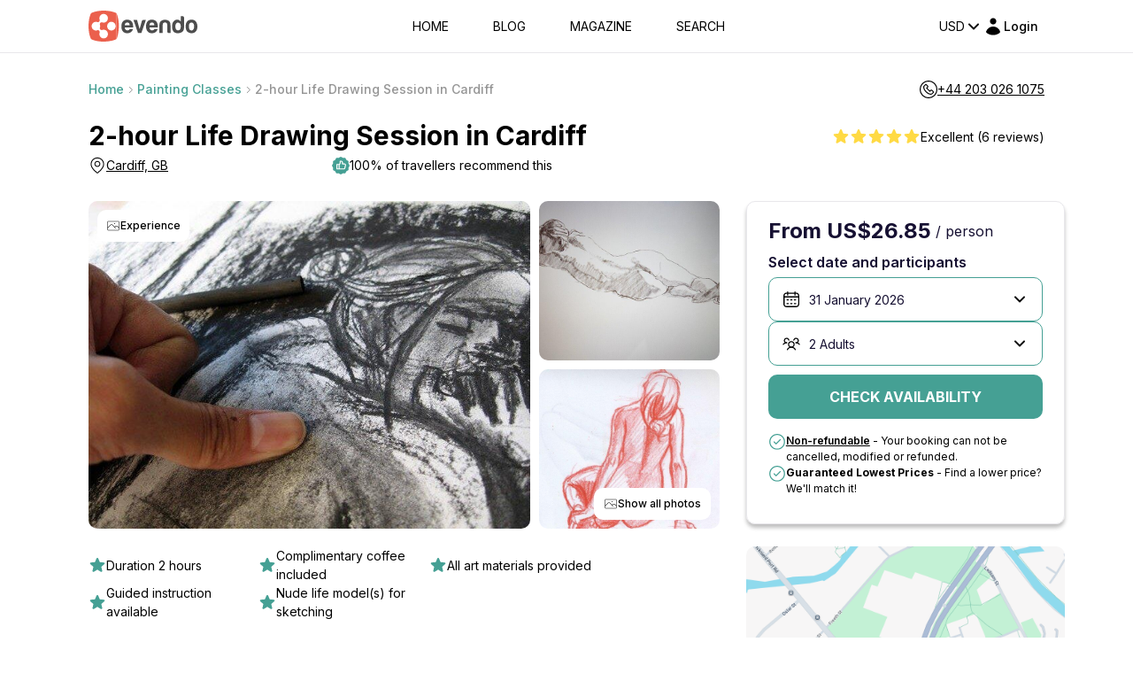

--- FILE ---
content_type: text/html; charset=utf-8
request_url: https://www.google.com/recaptcha/api2/anchor?ar=1&k=6LegHgEqAAAAALe68Wt_KYwxiSI6zz7PCfCHEyQb&co=aHR0cHM6Ly9ldmVuZG8uY29tOjQ0Mw..&hl=en&v=N67nZn4AqZkNcbeMu4prBgzg&size=invisible&badge=inline&anchor-ms=20000&execute-ms=30000&cb=1g1w3sknhd5p
body_size: 48388
content:
<!DOCTYPE HTML><html dir="ltr" lang="en"><head><meta http-equiv="Content-Type" content="text/html; charset=UTF-8">
<meta http-equiv="X-UA-Compatible" content="IE=edge">
<title>reCAPTCHA</title>
<style type="text/css">
/* cyrillic-ext */
@font-face {
  font-family: 'Roboto';
  font-style: normal;
  font-weight: 400;
  font-stretch: 100%;
  src: url(//fonts.gstatic.com/s/roboto/v48/KFO7CnqEu92Fr1ME7kSn66aGLdTylUAMa3GUBHMdazTgWw.woff2) format('woff2');
  unicode-range: U+0460-052F, U+1C80-1C8A, U+20B4, U+2DE0-2DFF, U+A640-A69F, U+FE2E-FE2F;
}
/* cyrillic */
@font-face {
  font-family: 'Roboto';
  font-style: normal;
  font-weight: 400;
  font-stretch: 100%;
  src: url(//fonts.gstatic.com/s/roboto/v48/KFO7CnqEu92Fr1ME7kSn66aGLdTylUAMa3iUBHMdazTgWw.woff2) format('woff2');
  unicode-range: U+0301, U+0400-045F, U+0490-0491, U+04B0-04B1, U+2116;
}
/* greek-ext */
@font-face {
  font-family: 'Roboto';
  font-style: normal;
  font-weight: 400;
  font-stretch: 100%;
  src: url(//fonts.gstatic.com/s/roboto/v48/KFO7CnqEu92Fr1ME7kSn66aGLdTylUAMa3CUBHMdazTgWw.woff2) format('woff2');
  unicode-range: U+1F00-1FFF;
}
/* greek */
@font-face {
  font-family: 'Roboto';
  font-style: normal;
  font-weight: 400;
  font-stretch: 100%;
  src: url(//fonts.gstatic.com/s/roboto/v48/KFO7CnqEu92Fr1ME7kSn66aGLdTylUAMa3-UBHMdazTgWw.woff2) format('woff2');
  unicode-range: U+0370-0377, U+037A-037F, U+0384-038A, U+038C, U+038E-03A1, U+03A3-03FF;
}
/* math */
@font-face {
  font-family: 'Roboto';
  font-style: normal;
  font-weight: 400;
  font-stretch: 100%;
  src: url(//fonts.gstatic.com/s/roboto/v48/KFO7CnqEu92Fr1ME7kSn66aGLdTylUAMawCUBHMdazTgWw.woff2) format('woff2');
  unicode-range: U+0302-0303, U+0305, U+0307-0308, U+0310, U+0312, U+0315, U+031A, U+0326-0327, U+032C, U+032F-0330, U+0332-0333, U+0338, U+033A, U+0346, U+034D, U+0391-03A1, U+03A3-03A9, U+03B1-03C9, U+03D1, U+03D5-03D6, U+03F0-03F1, U+03F4-03F5, U+2016-2017, U+2034-2038, U+203C, U+2040, U+2043, U+2047, U+2050, U+2057, U+205F, U+2070-2071, U+2074-208E, U+2090-209C, U+20D0-20DC, U+20E1, U+20E5-20EF, U+2100-2112, U+2114-2115, U+2117-2121, U+2123-214F, U+2190, U+2192, U+2194-21AE, U+21B0-21E5, U+21F1-21F2, U+21F4-2211, U+2213-2214, U+2216-22FF, U+2308-230B, U+2310, U+2319, U+231C-2321, U+2336-237A, U+237C, U+2395, U+239B-23B7, U+23D0, U+23DC-23E1, U+2474-2475, U+25AF, U+25B3, U+25B7, U+25BD, U+25C1, U+25CA, U+25CC, U+25FB, U+266D-266F, U+27C0-27FF, U+2900-2AFF, U+2B0E-2B11, U+2B30-2B4C, U+2BFE, U+3030, U+FF5B, U+FF5D, U+1D400-1D7FF, U+1EE00-1EEFF;
}
/* symbols */
@font-face {
  font-family: 'Roboto';
  font-style: normal;
  font-weight: 400;
  font-stretch: 100%;
  src: url(//fonts.gstatic.com/s/roboto/v48/KFO7CnqEu92Fr1ME7kSn66aGLdTylUAMaxKUBHMdazTgWw.woff2) format('woff2');
  unicode-range: U+0001-000C, U+000E-001F, U+007F-009F, U+20DD-20E0, U+20E2-20E4, U+2150-218F, U+2190, U+2192, U+2194-2199, U+21AF, U+21E6-21F0, U+21F3, U+2218-2219, U+2299, U+22C4-22C6, U+2300-243F, U+2440-244A, U+2460-24FF, U+25A0-27BF, U+2800-28FF, U+2921-2922, U+2981, U+29BF, U+29EB, U+2B00-2BFF, U+4DC0-4DFF, U+FFF9-FFFB, U+10140-1018E, U+10190-1019C, U+101A0, U+101D0-101FD, U+102E0-102FB, U+10E60-10E7E, U+1D2C0-1D2D3, U+1D2E0-1D37F, U+1F000-1F0FF, U+1F100-1F1AD, U+1F1E6-1F1FF, U+1F30D-1F30F, U+1F315, U+1F31C, U+1F31E, U+1F320-1F32C, U+1F336, U+1F378, U+1F37D, U+1F382, U+1F393-1F39F, U+1F3A7-1F3A8, U+1F3AC-1F3AF, U+1F3C2, U+1F3C4-1F3C6, U+1F3CA-1F3CE, U+1F3D4-1F3E0, U+1F3ED, U+1F3F1-1F3F3, U+1F3F5-1F3F7, U+1F408, U+1F415, U+1F41F, U+1F426, U+1F43F, U+1F441-1F442, U+1F444, U+1F446-1F449, U+1F44C-1F44E, U+1F453, U+1F46A, U+1F47D, U+1F4A3, U+1F4B0, U+1F4B3, U+1F4B9, U+1F4BB, U+1F4BF, U+1F4C8-1F4CB, U+1F4D6, U+1F4DA, U+1F4DF, U+1F4E3-1F4E6, U+1F4EA-1F4ED, U+1F4F7, U+1F4F9-1F4FB, U+1F4FD-1F4FE, U+1F503, U+1F507-1F50B, U+1F50D, U+1F512-1F513, U+1F53E-1F54A, U+1F54F-1F5FA, U+1F610, U+1F650-1F67F, U+1F687, U+1F68D, U+1F691, U+1F694, U+1F698, U+1F6AD, U+1F6B2, U+1F6B9-1F6BA, U+1F6BC, U+1F6C6-1F6CF, U+1F6D3-1F6D7, U+1F6E0-1F6EA, U+1F6F0-1F6F3, U+1F6F7-1F6FC, U+1F700-1F7FF, U+1F800-1F80B, U+1F810-1F847, U+1F850-1F859, U+1F860-1F887, U+1F890-1F8AD, U+1F8B0-1F8BB, U+1F8C0-1F8C1, U+1F900-1F90B, U+1F93B, U+1F946, U+1F984, U+1F996, U+1F9E9, U+1FA00-1FA6F, U+1FA70-1FA7C, U+1FA80-1FA89, U+1FA8F-1FAC6, U+1FACE-1FADC, U+1FADF-1FAE9, U+1FAF0-1FAF8, U+1FB00-1FBFF;
}
/* vietnamese */
@font-face {
  font-family: 'Roboto';
  font-style: normal;
  font-weight: 400;
  font-stretch: 100%;
  src: url(//fonts.gstatic.com/s/roboto/v48/KFO7CnqEu92Fr1ME7kSn66aGLdTylUAMa3OUBHMdazTgWw.woff2) format('woff2');
  unicode-range: U+0102-0103, U+0110-0111, U+0128-0129, U+0168-0169, U+01A0-01A1, U+01AF-01B0, U+0300-0301, U+0303-0304, U+0308-0309, U+0323, U+0329, U+1EA0-1EF9, U+20AB;
}
/* latin-ext */
@font-face {
  font-family: 'Roboto';
  font-style: normal;
  font-weight: 400;
  font-stretch: 100%;
  src: url(//fonts.gstatic.com/s/roboto/v48/KFO7CnqEu92Fr1ME7kSn66aGLdTylUAMa3KUBHMdazTgWw.woff2) format('woff2');
  unicode-range: U+0100-02BA, U+02BD-02C5, U+02C7-02CC, U+02CE-02D7, U+02DD-02FF, U+0304, U+0308, U+0329, U+1D00-1DBF, U+1E00-1E9F, U+1EF2-1EFF, U+2020, U+20A0-20AB, U+20AD-20C0, U+2113, U+2C60-2C7F, U+A720-A7FF;
}
/* latin */
@font-face {
  font-family: 'Roboto';
  font-style: normal;
  font-weight: 400;
  font-stretch: 100%;
  src: url(//fonts.gstatic.com/s/roboto/v48/KFO7CnqEu92Fr1ME7kSn66aGLdTylUAMa3yUBHMdazQ.woff2) format('woff2');
  unicode-range: U+0000-00FF, U+0131, U+0152-0153, U+02BB-02BC, U+02C6, U+02DA, U+02DC, U+0304, U+0308, U+0329, U+2000-206F, U+20AC, U+2122, U+2191, U+2193, U+2212, U+2215, U+FEFF, U+FFFD;
}
/* cyrillic-ext */
@font-face {
  font-family: 'Roboto';
  font-style: normal;
  font-weight: 500;
  font-stretch: 100%;
  src: url(//fonts.gstatic.com/s/roboto/v48/KFO7CnqEu92Fr1ME7kSn66aGLdTylUAMa3GUBHMdazTgWw.woff2) format('woff2');
  unicode-range: U+0460-052F, U+1C80-1C8A, U+20B4, U+2DE0-2DFF, U+A640-A69F, U+FE2E-FE2F;
}
/* cyrillic */
@font-face {
  font-family: 'Roboto';
  font-style: normal;
  font-weight: 500;
  font-stretch: 100%;
  src: url(//fonts.gstatic.com/s/roboto/v48/KFO7CnqEu92Fr1ME7kSn66aGLdTylUAMa3iUBHMdazTgWw.woff2) format('woff2');
  unicode-range: U+0301, U+0400-045F, U+0490-0491, U+04B0-04B1, U+2116;
}
/* greek-ext */
@font-face {
  font-family: 'Roboto';
  font-style: normal;
  font-weight: 500;
  font-stretch: 100%;
  src: url(//fonts.gstatic.com/s/roboto/v48/KFO7CnqEu92Fr1ME7kSn66aGLdTylUAMa3CUBHMdazTgWw.woff2) format('woff2');
  unicode-range: U+1F00-1FFF;
}
/* greek */
@font-face {
  font-family: 'Roboto';
  font-style: normal;
  font-weight: 500;
  font-stretch: 100%;
  src: url(//fonts.gstatic.com/s/roboto/v48/KFO7CnqEu92Fr1ME7kSn66aGLdTylUAMa3-UBHMdazTgWw.woff2) format('woff2');
  unicode-range: U+0370-0377, U+037A-037F, U+0384-038A, U+038C, U+038E-03A1, U+03A3-03FF;
}
/* math */
@font-face {
  font-family: 'Roboto';
  font-style: normal;
  font-weight: 500;
  font-stretch: 100%;
  src: url(//fonts.gstatic.com/s/roboto/v48/KFO7CnqEu92Fr1ME7kSn66aGLdTylUAMawCUBHMdazTgWw.woff2) format('woff2');
  unicode-range: U+0302-0303, U+0305, U+0307-0308, U+0310, U+0312, U+0315, U+031A, U+0326-0327, U+032C, U+032F-0330, U+0332-0333, U+0338, U+033A, U+0346, U+034D, U+0391-03A1, U+03A3-03A9, U+03B1-03C9, U+03D1, U+03D5-03D6, U+03F0-03F1, U+03F4-03F5, U+2016-2017, U+2034-2038, U+203C, U+2040, U+2043, U+2047, U+2050, U+2057, U+205F, U+2070-2071, U+2074-208E, U+2090-209C, U+20D0-20DC, U+20E1, U+20E5-20EF, U+2100-2112, U+2114-2115, U+2117-2121, U+2123-214F, U+2190, U+2192, U+2194-21AE, U+21B0-21E5, U+21F1-21F2, U+21F4-2211, U+2213-2214, U+2216-22FF, U+2308-230B, U+2310, U+2319, U+231C-2321, U+2336-237A, U+237C, U+2395, U+239B-23B7, U+23D0, U+23DC-23E1, U+2474-2475, U+25AF, U+25B3, U+25B7, U+25BD, U+25C1, U+25CA, U+25CC, U+25FB, U+266D-266F, U+27C0-27FF, U+2900-2AFF, U+2B0E-2B11, U+2B30-2B4C, U+2BFE, U+3030, U+FF5B, U+FF5D, U+1D400-1D7FF, U+1EE00-1EEFF;
}
/* symbols */
@font-face {
  font-family: 'Roboto';
  font-style: normal;
  font-weight: 500;
  font-stretch: 100%;
  src: url(//fonts.gstatic.com/s/roboto/v48/KFO7CnqEu92Fr1ME7kSn66aGLdTylUAMaxKUBHMdazTgWw.woff2) format('woff2');
  unicode-range: U+0001-000C, U+000E-001F, U+007F-009F, U+20DD-20E0, U+20E2-20E4, U+2150-218F, U+2190, U+2192, U+2194-2199, U+21AF, U+21E6-21F0, U+21F3, U+2218-2219, U+2299, U+22C4-22C6, U+2300-243F, U+2440-244A, U+2460-24FF, U+25A0-27BF, U+2800-28FF, U+2921-2922, U+2981, U+29BF, U+29EB, U+2B00-2BFF, U+4DC0-4DFF, U+FFF9-FFFB, U+10140-1018E, U+10190-1019C, U+101A0, U+101D0-101FD, U+102E0-102FB, U+10E60-10E7E, U+1D2C0-1D2D3, U+1D2E0-1D37F, U+1F000-1F0FF, U+1F100-1F1AD, U+1F1E6-1F1FF, U+1F30D-1F30F, U+1F315, U+1F31C, U+1F31E, U+1F320-1F32C, U+1F336, U+1F378, U+1F37D, U+1F382, U+1F393-1F39F, U+1F3A7-1F3A8, U+1F3AC-1F3AF, U+1F3C2, U+1F3C4-1F3C6, U+1F3CA-1F3CE, U+1F3D4-1F3E0, U+1F3ED, U+1F3F1-1F3F3, U+1F3F5-1F3F7, U+1F408, U+1F415, U+1F41F, U+1F426, U+1F43F, U+1F441-1F442, U+1F444, U+1F446-1F449, U+1F44C-1F44E, U+1F453, U+1F46A, U+1F47D, U+1F4A3, U+1F4B0, U+1F4B3, U+1F4B9, U+1F4BB, U+1F4BF, U+1F4C8-1F4CB, U+1F4D6, U+1F4DA, U+1F4DF, U+1F4E3-1F4E6, U+1F4EA-1F4ED, U+1F4F7, U+1F4F9-1F4FB, U+1F4FD-1F4FE, U+1F503, U+1F507-1F50B, U+1F50D, U+1F512-1F513, U+1F53E-1F54A, U+1F54F-1F5FA, U+1F610, U+1F650-1F67F, U+1F687, U+1F68D, U+1F691, U+1F694, U+1F698, U+1F6AD, U+1F6B2, U+1F6B9-1F6BA, U+1F6BC, U+1F6C6-1F6CF, U+1F6D3-1F6D7, U+1F6E0-1F6EA, U+1F6F0-1F6F3, U+1F6F7-1F6FC, U+1F700-1F7FF, U+1F800-1F80B, U+1F810-1F847, U+1F850-1F859, U+1F860-1F887, U+1F890-1F8AD, U+1F8B0-1F8BB, U+1F8C0-1F8C1, U+1F900-1F90B, U+1F93B, U+1F946, U+1F984, U+1F996, U+1F9E9, U+1FA00-1FA6F, U+1FA70-1FA7C, U+1FA80-1FA89, U+1FA8F-1FAC6, U+1FACE-1FADC, U+1FADF-1FAE9, U+1FAF0-1FAF8, U+1FB00-1FBFF;
}
/* vietnamese */
@font-face {
  font-family: 'Roboto';
  font-style: normal;
  font-weight: 500;
  font-stretch: 100%;
  src: url(//fonts.gstatic.com/s/roboto/v48/KFO7CnqEu92Fr1ME7kSn66aGLdTylUAMa3OUBHMdazTgWw.woff2) format('woff2');
  unicode-range: U+0102-0103, U+0110-0111, U+0128-0129, U+0168-0169, U+01A0-01A1, U+01AF-01B0, U+0300-0301, U+0303-0304, U+0308-0309, U+0323, U+0329, U+1EA0-1EF9, U+20AB;
}
/* latin-ext */
@font-face {
  font-family: 'Roboto';
  font-style: normal;
  font-weight: 500;
  font-stretch: 100%;
  src: url(//fonts.gstatic.com/s/roboto/v48/KFO7CnqEu92Fr1ME7kSn66aGLdTylUAMa3KUBHMdazTgWw.woff2) format('woff2');
  unicode-range: U+0100-02BA, U+02BD-02C5, U+02C7-02CC, U+02CE-02D7, U+02DD-02FF, U+0304, U+0308, U+0329, U+1D00-1DBF, U+1E00-1E9F, U+1EF2-1EFF, U+2020, U+20A0-20AB, U+20AD-20C0, U+2113, U+2C60-2C7F, U+A720-A7FF;
}
/* latin */
@font-face {
  font-family: 'Roboto';
  font-style: normal;
  font-weight: 500;
  font-stretch: 100%;
  src: url(//fonts.gstatic.com/s/roboto/v48/KFO7CnqEu92Fr1ME7kSn66aGLdTylUAMa3yUBHMdazQ.woff2) format('woff2');
  unicode-range: U+0000-00FF, U+0131, U+0152-0153, U+02BB-02BC, U+02C6, U+02DA, U+02DC, U+0304, U+0308, U+0329, U+2000-206F, U+20AC, U+2122, U+2191, U+2193, U+2212, U+2215, U+FEFF, U+FFFD;
}
/* cyrillic-ext */
@font-face {
  font-family: 'Roboto';
  font-style: normal;
  font-weight: 900;
  font-stretch: 100%;
  src: url(//fonts.gstatic.com/s/roboto/v48/KFO7CnqEu92Fr1ME7kSn66aGLdTylUAMa3GUBHMdazTgWw.woff2) format('woff2');
  unicode-range: U+0460-052F, U+1C80-1C8A, U+20B4, U+2DE0-2DFF, U+A640-A69F, U+FE2E-FE2F;
}
/* cyrillic */
@font-face {
  font-family: 'Roboto';
  font-style: normal;
  font-weight: 900;
  font-stretch: 100%;
  src: url(//fonts.gstatic.com/s/roboto/v48/KFO7CnqEu92Fr1ME7kSn66aGLdTylUAMa3iUBHMdazTgWw.woff2) format('woff2');
  unicode-range: U+0301, U+0400-045F, U+0490-0491, U+04B0-04B1, U+2116;
}
/* greek-ext */
@font-face {
  font-family: 'Roboto';
  font-style: normal;
  font-weight: 900;
  font-stretch: 100%;
  src: url(//fonts.gstatic.com/s/roboto/v48/KFO7CnqEu92Fr1ME7kSn66aGLdTylUAMa3CUBHMdazTgWw.woff2) format('woff2');
  unicode-range: U+1F00-1FFF;
}
/* greek */
@font-face {
  font-family: 'Roboto';
  font-style: normal;
  font-weight: 900;
  font-stretch: 100%;
  src: url(//fonts.gstatic.com/s/roboto/v48/KFO7CnqEu92Fr1ME7kSn66aGLdTylUAMa3-UBHMdazTgWw.woff2) format('woff2');
  unicode-range: U+0370-0377, U+037A-037F, U+0384-038A, U+038C, U+038E-03A1, U+03A3-03FF;
}
/* math */
@font-face {
  font-family: 'Roboto';
  font-style: normal;
  font-weight: 900;
  font-stretch: 100%;
  src: url(//fonts.gstatic.com/s/roboto/v48/KFO7CnqEu92Fr1ME7kSn66aGLdTylUAMawCUBHMdazTgWw.woff2) format('woff2');
  unicode-range: U+0302-0303, U+0305, U+0307-0308, U+0310, U+0312, U+0315, U+031A, U+0326-0327, U+032C, U+032F-0330, U+0332-0333, U+0338, U+033A, U+0346, U+034D, U+0391-03A1, U+03A3-03A9, U+03B1-03C9, U+03D1, U+03D5-03D6, U+03F0-03F1, U+03F4-03F5, U+2016-2017, U+2034-2038, U+203C, U+2040, U+2043, U+2047, U+2050, U+2057, U+205F, U+2070-2071, U+2074-208E, U+2090-209C, U+20D0-20DC, U+20E1, U+20E5-20EF, U+2100-2112, U+2114-2115, U+2117-2121, U+2123-214F, U+2190, U+2192, U+2194-21AE, U+21B0-21E5, U+21F1-21F2, U+21F4-2211, U+2213-2214, U+2216-22FF, U+2308-230B, U+2310, U+2319, U+231C-2321, U+2336-237A, U+237C, U+2395, U+239B-23B7, U+23D0, U+23DC-23E1, U+2474-2475, U+25AF, U+25B3, U+25B7, U+25BD, U+25C1, U+25CA, U+25CC, U+25FB, U+266D-266F, U+27C0-27FF, U+2900-2AFF, U+2B0E-2B11, U+2B30-2B4C, U+2BFE, U+3030, U+FF5B, U+FF5D, U+1D400-1D7FF, U+1EE00-1EEFF;
}
/* symbols */
@font-face {
  font-family: 'Roboto';
  font-style: normal;
  font-weight: 900;
  font-stretch: 100%;
  src: url(//fonts.gstatic.com/s/roboto/v48/KFO7CnqEu92Fr1ME7kSn66aGLdTylUAMaxKUBHMdazTgWw.woff2) format('woff2');
  unicode-range: U+0001-000C, U+000E-001F, U+007F-009F, U+20DD-20E0, U+20E2-20E4, U+2150-218F, U+2190, U+2192, U+2194-2199, U+21AF, U+21E6-21F0, U+21F3, U+2218-2219, U+2299, U+22C4-22C6, U+2300-243F, U+2440-244A, U+2460-24FF, U+25A0-27BF, U+2800-28FF, U+2921-2922, U+2981, U+29BF, U+29EB, U+2B00-2BFF, U+4DC0-4DFF, U+FFF9-FFFB, U+10140-1018E, U+10190-1019C, U+101A0, U+101D0-101FD, U+102E0-102FB, U+10E60-10E7E, U+1D2C0-1D2D3, U+1D2E0-1D37F, U+1F000-1F0FF, U+1F100-1F1AD, U+1F1E6-1F1FF, U+1F30D-1F30F, U+1F315, U+1F31C, U+1F31E, U+1F320-1F32C, U+1F336, U+1F378, U+1F37D, U+1F382, U+1F393-1F39F, U+1F3A7-1F3A8, U+1F3AC-1F3AF, U+1F3C2, U+1F3C4-1F3C6, U+1F3CA-1F3CE, U+1F3D4-1F3E0, U+1F3ED, U+1F3F1-1F3F3, U+1F3F5-1F3F7, U+1F408, U+1F415, U+1F41F, U+1F426, U+1F43F, U+1F441-1F442, U+1F444, U+1F446-1F449, U+1F44C-1F44E, U+1F453, U+1F46A, U+1F47D, U+1F4A3, U+1F4B0, U+1F4B3, U+1F4B9, U+1F4BB, U+1F4BF, U+1F4C8-1F4CB, U+1F4D6, U+1F4DA, U+1F4DF, U+1F4E3-1F4E6, U+1F4EA-1F4ED, U+1F4F7, U+1F4F9-1F4FB, U+1F4FD-1F4FE, U+1F503, U+1F507-1F50B, U+1F50D, U+1F512-1F513, U+1F53E-1F54A, U+1F54F-1F5FA, U+1F610, U+1F650-1F67F, U+1F687, U+1F68D, U+1F691, U+1F694, U+1F698, U+1F6AD, U+1F6B2, U+1F6B9-1F6BA, U+1F6BC, U+1F6C6-1F6CF, U+1F6D3-1F6D7, U+1F6E0-1F6EA, U+1F6F0-1F6F3, U+1F6F7-1F6FC, U+1F700-1F7FF, U+1F800-1F80B, U+1F810-1F847, U+1F850-1F859, U+1F860-1F887, U+1F890-1F8AD, U+1F8B0-1F8BB, U+1F8C0-1F8C1, U+1F900-1F90B, U+1F93B, U+1F946, U+1F984, U+1F996, U+1F9E9, U+1FA00-1FA6F, U+1FA70-1FA7C, U+1FA80-1FA89, U+1FA8F-1FAC6, U+1FACE-1FADC, U+1FADF-1FAE9, U+1FAF0-1FAF8, U+1FB00-1FBFF;
}
/* vietnamese */
@font-face {
  font-family: 'Roboto';
  font-style: normal;
  font-weight: 900;
  font-stretch: 100%;
  src: url(//fonts.gstatic.com/s/roboto/v48/KFO7CnqEu92Fr1ME7kSn66aGLdTylUAMa3OUBHMdazTgWw.woff2) format('woff2');
  unicode-range: U+0102-0103, U+0110-0111, U+0128-0129, U+0168-0169, U+01A0-01A1, U+01AF-01B0, U+0300-0301, U+0303-0304, U+0308-0309, U+0323, U+0329, U+1EA0-1EF9, U+20AB;
}
/* latin-ext */
@font-face {
  font-family: 'Roboto';
  font-style: normal;
  font-weight: 900;
  font-stretch: 100%;
  src: url(//fonts.gstatic.com/s/roboto/v48/KFO7CnqEu92Fr1ME7kSn66aGLdTylUAMa3KUBHMdazTgWw.woff2) format('woff2');
  unicode-range: U+0100-02BA, U+02BD-02C5, U+02C7-02CC, U+02CE-02D7, U+02DD-02FF, U+0304, U+0308, U+0329, U+1D00-1DBF, U+1E00-1E9F, U+1EF2-1EFF, U+2020, U+20A0-20AB, U+20AD-20C0, U+2113, U+2C60-2C7F, U+A720-A7FF;
}
/* latin */
@font-face {
  font-family: 'Roboto';
  font-style: normal;
  font-weight: 900;
  font-stretch: 100%;
  src: url(//fonts.gstatic.com/s/roboto/v48/KFO7CnqEu92Fr1ME7kSn66aGLdTylUAMa3yUBHMdazQ.woff2) format('woff2');
  unicode-range: U+0000-00FF, U+0131, U+0152-0153, U+02BB-02BC, U+02C6, U+02DA, U+02DC, U+0304, U+0308, U+0329, U+2000-206F, U+20AC, U+2122, U+2191, U+2193, U+2212, U+2215, U+FEFF, U+FFFD;
}

</style>
<link rel="stylesheet" type="text/css" href="https://www.gstatic.com/recaptcha/releases/N67nZn4AqZkNcbeMu4prBgzg/styles__ltr.css">
<script nonce="6G-dgU5PMIrM1odptsEKUw" type="text/javascript">window['__recaptcha_api'] = 'https://www.google.com/recaptcha/api2/';</script>
<script type="text/javascript" src="https://www.gstatic.com/recaptcha/releases/N67nZn4AqZkNcbeMu4prBgzg/recaptcha__en.js" nonce="6G-dgU5PMIrM1odptsEKUw">
      
    </script></head>
<body><div id="rc-anchor-alert" class="rc-anchor-alert"></div>
<input type="hidden" id="recaptcha-token" value="[base64]">
<script type="text/javascript" nonce="6G-dgU5PMIrM1odptsEKUw">
      recaptcha.anchor.Main.init("[\x22ainput\x22,[\x22bgdata\x22,\x22\x22,\[base64]/[base64]/[base64]/[base64]/[base64]/[base64]/[base64]/[base64]/bmV3IFlbcV0oQVswXSk6aD09Mj9uZXcgWVtxXShBWzBdLEFbMV0pOmg9PTM/bmV3IFlbcV0oQVswXSxBWzFdLEFbMl0pOmg9PTQ/[base64]/aXcoSS5ILEkpOngoOCx0cnVlLEkpfSxFMj12LnJlcXVlc3RJZGxlQ2FsbGJhY2s/[base64]/[base64]/[base64]/[base64]\\u003d\x22,\[base64]\\u003d\\u003d\x22,\x22ZMOLw7fCvBDCm8Ktw5vCnynCthoCw4nDo8KfRsKaw6LCqsKow7fCpUvDgiYbMcO6PXnCgGvDl3MJJsKzMD8ww6VUGj9VO8OVwqzCkcKkccKEw6/[base64]/Drx85LR3Cl8KBwq5lOsK2bEPDpcKbOFh6wrhfw5jDgHHCiElAMgTCl8KuIcKUwoUIUiBgFTkKf8Kkw59VJsOVEMKXWzJJw5rDi8KLwowGBGrCvCvCv8KlBy9hTsK4FwXCj0LCiXl4dQUpw77CjsK3wonCk1vDgMO1woIWM8Khw63Cs3zChMKfV8KHw58WP8Knwq/Ds3XDuALCmsK6wprCnxXDj8KaXcOow4vCmXE4E8KOwoVvTsOoQD9mQ8Kow7oWwqxaw63DpmsawpbDrVxbZ1ofMsKhPhIAGGHDrUJcchFMNBAQejXDqhjDrwHCoSDCqsKwBjLDli3DoHNfw4HDrxcSwpcPw6jDjnnDkEF7WkLCpnAAwq/DrnrDtcOoZX7DrVNWwqhyEVfCgMK+w45Dw4XCrCsUGgs1woctX8OeH2PCusOLw7wpeMK7IMKnw5siwp5IwqlLw7jCmMKNXDnCuxDCm8OgbsKSw54Rw7bCnMO5w4/DggbCuFzDmjMUJ8KiwroIwoAPw4NiVMOdV8OtwpHDkcO/UyvCiVHDtsO3w77CpkTCr8Kkwox7wrtBwq83wr9QfcO6TWfChsO/dVFZG8KBw7ZWWXcgw48hwpbDsWFmT8ONwqIUw6NsOcOsccKXwp3DlsKAeHHCgCLCgVDDpcOcM8KkwpU3DirClArCvMObwrjCksKRw6jClGDCsMOCwqfDp8OTwqbCksOMAcKHTV47ODfCu8ODw4vDjDZQVB5mBsOMLCAlwr/DljzDhMOSwovDucO5w7LDqyfDlw8zw5HCkRbDs0U9w6TCrsKUZ8KZw77Dh8O2w48ywptsw5/[base64]/[base64]/Dv0ccwrtNw4fChn3DgG9Gw7vDhwAKIG1HOF9tcsKmwqgpwqwRcMKuwqgkwrBwSjXCqsKQw6xZw7BRJcOOw67DjRcewr/DllPDpzNqZWY7w44mfsKPOsKkw5Vew7kDEsK8w7fDtjLCgWPCgcOPw6zChcOsSwLDqALCiyFew7whw5USAjwTwpjDk8KdClpeR8OKw4dbDXsIwrRzFAzDsVRVcMO1wrEDwoNDKcOOfsKYUR4xw6DChAFfIzEXd8OQw4AfUcK/w5jCom92w77Cj8K1wpd0w5lXwqfCvMKMwq3CuMO/OkfDl8KtwqNqwpNCwqpUwo85UcK8MMO0w60Zw5UEYiDChCXCnMK9UcOYQz8Awqo4bMKbdC/DoDIRaMOrO8Knf8ORe8Oqw6jDpcOGw4/CqMKOIcOOWcOiwpDCsFIww6vDlhHDqcOoaBTDhgk2MsOuB8Ojw43CtnYuRMOydsOrwpZNF8O1aER2VhvCiBlXwovDo8K7w6E8woQRIkVhBSfDhk/DtsKLw7omXVp4wrbDpBjDvF9ONjILa8O3wpxLDjR/B8Obw4vDr8OYSMO4w5p6HRkqD8Oow6AwG8K8w73DicOcHMOPDyBhw7bDqXTDicK6HyfCqMKbDG83w6LDpn7DpxvCt3wIwpt2wo4cw407wrnCpB/CtyPDiT1cw5c+w6okwpLDncKzwozCl8OwEnXCssO1Wxghw7ZbwrYhwoxVw7ALKUB6w6nDisODw43Cl8KZw51BUktUwqxrYk3CmMOQwrDCocKkwoAdw7c4DktGJi9xQ3Jcw4d0wonCrMK0wrPCiwbDvMK3w6XDtlttw7x9w6FIw7/DriLDucKuw6zClMO+w4LClCcDYcKPesK5w7N7V8K3wp/DlcOlBcONYcK1wp/CqXgNw7BUw5LDucKPBMO+Pl/CrcOjwoBnw73DksOWw4/[base64]/[base64]/CsBLCoMKVbsOsw4wow5TDsh/[base64]/AmLCncK3w5DDm8KsXmXDsMO3wpp2FMKTw5LCpsOBw6fDt8KnV8OKwpZMwrAQwrrClsKYw6TDpsKZwrXDpsKOwpTCvBtBATrCocOZWsOpCklwwp9dwr/CgcKRwpzDqDTCgMK/wp7DniNuC00DClnCukPDrMOzw69JwroXLMKDwqvClMKDw50Ew5MCw4Y8wqMnwrlmDcKmWcKqDcOVcMKhw5guN8O1UcOUwoPDqizCjcOnMHDCs8OLw55nwp9FY2J6aAHDjEtMwq/Cp8OhP3MuwpHDmg/CqCMPUMKLXV1fZyISF8Kgf2FIFcO3DcKEdmzDgsOraVvDisKTwohWdkfCncK8w6jChXDDtm/[base64]/CkVbDpCZRwpzDmsKFwrQCw7dxJwXDicOBw73DqgMQwqjCtzvDksOIDSRHw6cvccOIw4EqV8O8ccO2BcKnwr/Ch8O6woAWMMOTw5ctTUbCpTI2Z0XDvyYWQMKFHcKxHQ1xwotqwoPDhMKCXcKswpbCjsOMcsOuLMOCSMKlw63DtkPDoxozHhEhwrbCpMK/LcO9w5nChMKyM0MfSUZ6NMOZfVTDs8OYEUrCkkECXMOYwpbDpcOcw6BTS8K5DMKewrtKw7M8RQ/[base64]/CnMOuwqgCESLCmsKaw7DDqcKXRsO7DQZHbXUawo9aw79ww4YhwpfChgfDv8OMw6Nzw6VyWMOeaF7CvCtBwofCv8O8wpbCrR/CnUY8d8K2Y8KaesOgaMKUME7CgCoyOTBtcGfDlx1hwozCnsK2EsKSw5w1TMOABsKmIcKdfRJOGTtdHT/DsWAjw6dqw6nDokZrbcKPw53DuMO3N8Kdw75tA2snNsOJwpHCtwjDmG3CkMOORR1OwoI9wplre8KQJDTCrMOIw7XCtxPClXxiw5fDqE/Dux7CvBQSwoLDj8Ogw7oewqgsOsKqOn7DqMKZIMK1w47DsUgVw5zDq8KTMmoEBcOkYlYcT8ONVVTDoMOOw5PDskoTBQwgwp7Ci8Oiw4luw6/[base64]/DmMKPwpE6FAvCsMK4wozCvETCmlgrwpAKw4dLw6fDglbCsMO5EcKfw6gEGMKZMsKjwo9IE8Oaw4Vpw5vDvsKCw6TCnQDCoGZgXMKow4NkfgvCksKRGcKQRcODV24uLl/[base64]/Cl8OEwr/CnRxyw6ovwoXDjCjDjDAkw5fCosO7JMOMFsKPw5BGJ8K5wpUTwpfCisKGTxlJIMOMc8KewonDsVQAw7kLwo7CimnDhnFracKow6UkwqQtGEHDucOgTBnDg3pIRMKiE3jCuGPCtXXDuypPOcKaM8Krw7LDsMKfw4PDuMOwHMKFw6/CsUzDkX7DqTR6wrg7w4RIwrxNCMKow6HDkcO3AcKawrnCrjbDlcOsXsOhworChMOZw4HCh8KGw4YOwpFuw7FJRTbCsiTDnHonesKndsOfRcKPw6nDnARIw5RXb0nCqjQMwpRDCgfDrsK/wqzDn8KjwpPDmzZjw6nCicOOG8Ouw7Rfw6RvPMK8w5QuB8KowpvDgnfCk8KVwo7CtCQcBcK8wqBlFC3DnsK7NmfDi8O7EnlIcjjDqXPCr1ZEw6ABM8KlDsOcw5/CtcKTBVfDlMOKwo7DisKew513w45cX8KNwrLCuMKWw4TCnGTDp8KCKSBrTTfDssK9wqFmJWsRw7bCpX0rQcKEw7BNRsOxbhTCuW7ChT7CgWoWCijDosOowqdpPsO8C2/CgMK8FS9xwp7DocOZwqjDjHvDtS5sw49sV8KiP8OodwBNwpjCsT7Cm8OrNGHCtTBFw7TCocKmwoZQecOkLFPDjsKsSG/Cq1l5WMO7eMOHwo3DmsOAa8KAM8OTKHt3wo/[base64]/DpQPDi8Kxwo9sLxHDgQNFwolFOMO0w55bwqx7DhfDhcOUN8OrwrxjRiwDw6rCr8ORBhLDhcOSw4fDr27CvsK0CHc9wqNow6RBScOSwp0GaADCq0V1w40GbcOCV0zDpSPCpD/CoEhkPcOtLcKde8K2F8OWMcKCw4szfChTZDbDuMKtbi7Co8Ktw4HDgU7Cs8Okwr5WfC/DlFDCukptwqceX8KUa8O4wp1UX1A1XcOLwrVUO8KxeT/DgyfCoD0MFS0UP8KiwqtcYMK9w79jwqtlw7fCjnlxwox7BAbCnsOvaMKNCkTDvExAFlbCqHbCuMOZDMO1DyZXaSrDk8K4wqjDvz7DhDA9wqTDoBLCsMKwwrXDvsOQSsKBw7XCt8KpFSkZP8K9w7/DskJzw7PDlE3Dt8K3NV/Dsw18VGItwpvCtVfChcKPwp/DlmZHwo4kw454wog7fm/[base64]/[base64]/CmMOIw5xzwpnDmjXDklMrDx4ZXxXDpsK8wpMdXV46w7/DkMKZw6fCq2XCmsOeWW4+wq3Dk281R8K9wr3Do8OOdsO2HMOYwo3DuFUDR3fDkTvDr8O4wpDDrHbCkMOiCz3CmMKgw5E/WWrDjXLDpxnDowXCoCEyw6jDnWJ5dQgeVMKfUh5bfwDClMKAY1UTTMOvNMOlwo0uw4NjcMK5SF81woXCs8KCdT7DvsKSM8KWw41OwqEQfCQdwqbCpxDCuD1Aw7Jlw4QWBMOfwpNCQxPCvsK0P1Rpw7/DnsK9w7/DtsKywrTDql3DsjjCnnfDtmLDrcK6Q3XDsnYzJcKqw59sw6/CjETDkMOWAFPDk3rDjMOrdMO9PMKFwqnCs3gPw79pw5UhVcKywr5GwpjDh0fDvsOqKVTCviMSR8OPT2LCnQFjE09hGMKqwrXDv8K6w61YIQTCr8OsEGJvw7dHTn/Dr0bDlsKzXMK+H8O0eMKwwqrCkyTDuwzCp8Kewr4ew45pNMK7woPCtwDDjFHDiFXDomzDiSvCgU/DgAgHZ3TDvAwubTJ9P8K8ZDLDk8OywrjDuMOCwplLw4ASw4nDrErCjm1eQsKyEwscdR/CiMOTFzPDpMOWwr/DiCFGcVvClMOqwqR2dMOYw4MLwqVxIsO0TksWHsOkwqg2a2Q/[base64]/wpjCj8OEwrgJw5RIwqbCnhMRG3DDj8KPaMOrwovDkMK+bsKhdMKaC0rDicKMw63CgjVewonDj8KRccOHw7ESOMOxw53ClBlZN0cew7MfSUXChk5qw4/Dk8O/wqQiw5jDj8Owwr3Dq8KENHLDl3DChDnDlMKiw59CbsKCdcKlwqtsLhPCm1nCk1cewoVxMhDCoMKiw6DDlR4+BiQdwqVFwr9IwrpkJxfDikbDvgVFwoNSw5wLw6dXw63DrHDDvMKswoTDvcKqcD08w4zDry/DtMKKwrXDrznCr3s3aHl0w6LDsBDCrlpqNMOuU8Kpw7BwHsKbw4vClsKdPsOGanZBNUQgF8KHR8K7woRXFXPCmMOawqJxCQMiw6p2UijCrFHDjn0RwprDg8OaOCzCkywBU8OtIcOzw7fDlAY1w6ESw6PCght9BcObwo7ChMOdwp/[base64]/DrRA/UGnDkGQowqBgwobCiMO/ccO/wrTDlcOTw5DCkmN+I8KEbUXCigIWw7bCi8K2cFYZRMKHwrghw4QtEAfDrMKYfcKAT2/Cj0LDoMKbw7tTJ3t6cgxEwoRWw7lmw4LDocOaw6vDiSvCqVkOF8K6wp15DTbCp8K1woBMBXZNw6UDL8KGcBjDqA8qw5DCqy/CmVdmclUTQ2PDkygrwp3DmsOCDTJ4E8KwwqoTRMKVw4zDtVEiGE1CTMOBSsKMwo/Dj8OnwoEXw7vDriPDisK2wo8Iw71xw6oDbUjDn1Y3w5vCnlDDmcKEf8Khwpw1wrvCo8KcasOQO8Kjw4VIe0/[base64]/CnsOYwr7DmX/CiMK6wqrCgsOXb8KnQVIneUphMwXCl3QRwrjCkVrCpcKUcikSK8OQbi/CogHChGbDqcOQB8KGfyvDp8KwfWPCvcOcP8KOSkfCs3rDvwLDsSBlcsKiwph9w6bCmcK/w6DCvVTDum5wT19TJTNpXcO3QjxFw4HCrsOIDiAZWMOxLT11wqjDnMOZwp1Fw5nDuFrDnHzCnMKvPmjDl0gJAXRfCVc2w5Mow63CoGDCicO6wq3CgHsBwqLChmtXw77CtAUeOiTClE/DoMKEw6d1wp3CqcOrw4LCvcKTw49XHHdIE8OSIyUVwo7Ch8OqJsKUAcKJMcOvwrPCnCkgOMOvQ8O0wrdEwpTDnBbDhyrDu8KGw6fCom1UBcKwTHQ0I1/[base64]/DqjHDl8OLIjrDrcK5woHCgMK5w57Cqz4WQi0/[base64]/d2fCkEJgwok5w7TDqUlawqRSDcOpWgrCuCTClV54KFBwwoFyw5rCvRNnwqJtw5V8cwfCgcO+OMOXwrrCvkwcZTpKPwrDusKUw5TCmMKDwq52OsO9Y0V1wo/DkC1Ww57CvsKDTnPDn8K0wqpHflbCqwVlw4AowoLDhXEwVsO/WXNrw5IsLsKEwrMowo1CR8O8a8Orw7JbEQ7DuH/CkcKLJcKkOMKILsK5w7jCicO4wpoIwoDDgFwEwq7Dvw3CuzVow40McsK3AD3CqMOYwrLDlcOia8KvXsK8B2MLwrVWw7slUMO/w6HDizPCvjgJbcONDsKLw7PClsK1woTCp8K9wrXCm8KpT8OnBSoQL8K5DGnDuMOJw7dRbDEUCnbDhcK4w4/DkjNEw61yw6YUUCvCjsOrw4nCt8KRwr5ZE8KHwrXDmVjDuMK1HwAcw4fDoGhZRMO7w5INwqI3R8OeTT9mexJpw7RrwqnCoiYzwo3CpMKXJHLCmsKRw5jDvsO8w57Cn8Kyw49CwohDw5/DgFxRwpPDqXkxw5vDncKLwoRjw6vCjz9nwprCkGbDnsKkwoYNw64kd8OwGTVZw4HDnQvChijDqVPDlUHDusKkLkBAwowEw4XCnCbClcO2wosDwpNlE8O/wrjDusKjwoTCqRQRwoPDjcODHB8jwpnDtAhIbA5fw73CjkA/HnTCiQrCt0HCpMK7wobDpWnDqX3DssK8BkxNw7/[base64]/wrhRdg4Qwoohw7wDEsKHwozDt0/CjcKNw7DCi8OyPUVIwqs/wrrCt8KVwo8YO8KYPXHDgcO4wozCqsOuwqrCoyLDnCHCvsOowpHDj8Otwr1ZwqBQJcKMwrsPwqQPXMOjwqBNRcKUw7lvUsKywpM8w45Gw4fCtS7DlATDoHPDs8O/JMOGw7pWwqjDkMO9CMOMJmAHEsKHZhN2LsOvO8KQa8O5MMOSwrjDpm/DlsKAw6zCiDHDv3t9dgbDlioUw5dXw6g6wovCuQHDqyDDm8KWEMK2wq1OwqfDkMK0w5PDuVdaRcKZBMKMw6/CkMOEISZIKQHCjmwXwqPDoDphwqXCrBfCpXUNwoBsJWHCvcOMwrYWwqzDhmVvMsK/IMK4Q8KzNQsGGcKRbsOaw5J0Vh3DvGXCm8KaTnRHJl4SwoEfPsKRw7lhw5nChUJvw5fDuXbDisOpw43DpSPDki7DjBlcwr/[base64]/DssK1KHvClMOHNg9VwpfCrV5swpbDgsOMfcKIw4fCkcORD34gD8K0wrQLecOjUHUfD8O6wqHChcO7w4HCjsKIbsKEw4USQsKZwrvCv0nDrcOwXnrDpzkfwrhdwr7Cs8Ogwrl7QmXCqMOkCBVACnxhwq/Dn01sw53CiMKHTcOhCnxxw4VCF8KnwqjCpcOmwq7ChMOWRVlLCSxEBnoZwqfDr1pMZ8Oawq8Dwpg9A8KNCsOjF8KHw6fCrsKFFMOvwr/Ck8Klw79Uw6tmw6oeY8KCTAQwwpfDoMOJwrLCn8OowpnDnS3CrTXDtMOYwrxKwrbCksKcUsKGwqlkScORwqHDoT80BMO/woEww5BcwqrDk8KGw7x5EcO+eMKAwq3DrxPCmjDDnVZuZR4zOWHCm8KOFsOrBWNubk7DiSt4DzlBw6Q6fAjCtQE4GyvCngdOwplxwqR/DcOIZsOPwrzDmcOzYcKdw4MzCAohfsKdwpvDm8O3w6Jtw5YlwpbDjMKqR8OowrwgVMKBw71ewq7CvcOmw6ofMcKSAcOVQcOKw6Rpw6pUw5liw6rCqXpOw6LCssKyw7F9C8K0Li3Cj8KyTQfCqnzDjMO/wrzDhi0zw4bCnsOGUMOaZsOdwoACeHpew6/Dk8KowroXdxTCkcKVwrfDhkQTw4XCtMONcGvCr8ORNyzDqsOPb3zDqnckwrjCsHrCnVRXwqVDSMK8N2FVwpjCjsOQw5PDnsKsw4fDk2FkN8KKw7zCjcK9EBdyw7LCuD1Lw5/[base64]/ChMKPw69RXsOqwpzCo3jDvgjDiHxYbQnCp0EWXQgkwpVFcsOoWg8hUE/DlMOdw6NPw7lWw7jDvQbDhEjDisK8wrbCkcKWwpI1KMOWTMO/[base64]/[base64]/Y3d6wqjDmUMsUMOWacKZejQwSUd6DsOdw4jCoMKYa8KEBT93RVXDuDhSUB/CsMK7wq3CukTCslnDkcONw77CgTrDizjDu8OISMKyNsKqw5vCjMOOAMONfcOSworDgAjCnXnDgl82w7bDisOlCgRDw7HDiRBrw5Enw6tiwrxfD2kBwqIKw5hyCSRKKH/DgWTCmsOHdz1zwpMGQQ/Cv34kUcKYFcOvw6jCiH3CvsK+wobCgsOkOMOIZDnCgSVfwq7DskfDgMKBw6EMwrfDo8KhFgrDsVAWwrfDrGRITgzCqMOKwpQMwofDuBBDLsKzw7pmwrjDrMK6wrjDvV07wpTCtMKQwqIowqNEM8Odw73Ci8K/MsOfNsOiwqTChcKaw61dw5bCvcOWw4p+WcKWYsOYL8OCwqnCih/CnMKMIRjDrAzCv0JAw5/[base64]/[base64]/DocO1wrPCm8KWw6MKwoXDh8Ouw4nDnWTDq8Kiw7HDoR7ChsK7w4nDl8KCHknDg8KZO8OnwpAQaMK+W8OFOMOeAXxWwrUDDsKsCWrDpjXDslvCs8OAXD/[base64]/[base64]/DtsOSIHUXwr0Iw5bDpMOAw7IWw63CnMOcSsO/[base64]/CiMOVwqrCjGp/U2IYwrsRwrDCuDd/w6I/w49Ww5bDjMOzUsKddMOKwpPCsMK9wq3ChWBGw7rDlcKOfBIdasOYIh3DqyzCjCfCm8KVS8Kxw4bDocOzU0rClMKaw7Y6OsOPw4zDlgfCp8KkKFbDnmnCiQrCqm7DlMKew7lew7DCpG7CmVg5wo0Aw4QKNMKHe8OZw6tywrlVwr/CunvDiEVPw4/DuCHCsnLDnCYDwoXDgsOiw7JEdybDsQ/Dv8Obw585w43Dl8K4wqbComzDvMOgwrnDqsOow5IWORHCsVfDhAoCPEnDo0J5w649w4/Dm1nCl0HCu8KNwoDCvAc5wprCpcK7wrgCXsOUwq9XbH3Dnmx9WMKpw7VWw6TCqMObw7nDl8OkBADDvcKRwpvCtC3DhsKpF8Kvw6bCrsOdw4DCoTtGGcK+ci9Hw7xCw60rwq56wqllw5PDrh0FB8K8woRKw7RkN1E9wpnDij/Dg8KHw63CvybDqMKuw4DDk8KSFixwOEkVaEseAMOhw7jDssKIw5g6BFsIB8Kuwph6a0/[base64]/DnsOYb3pCKTxnwqN2wpIOGcK2wpEzwpvCl0kCw5zDjUo/wqPDnTwBQsK+w7DDhcKuwrzDsmRYWGjCqcO2DQRHR8OkJRrDhF3ChsOOTGvChR4XCVrDmQrChMOCw6TDnMOfJnfCkCcfwqvDujlHwr/[base64]/DsFZ4wpPDqhrCiBbDgsOpMsKnJ8OXwqtvWw7Dv8K+JwvDlsO+wrfDshzCt0cJwqDCvjIxwr/DpzzDusOWw4xKwrrDkMOHw4Rmwp8Ow6F7w4wvJcKWDsODJ3HCr8OlKHoGIsK6w5gcw4XDs0nCiA9ow6fCqcOdwrhHI8O6DGfDjsKuBMOEVXfDtGrDk8K9ag1NLjnDmcOoZU7CrcObwqHCggPCswDDlcKWwrdoCAYMD8KaR1xEw58fw7J3X8K/[base64]/BsOhCsKJw53Ct3wYTybCl8Obwr1zw7xtfiLDrQM/BgBCw7BhPzdcw5MIw47DpcO7wq1CSMKlwrljJmJMKX/[base64]/DvAAJGjcWEcOMLsOfwogfw4dbL8Orwp7DqzMBNl7Di8K7wpddKcOMBV7Dp8OWwp3CtsKTwr9Ywr1ERHlPLVnCixrCmWDDgCvCvsKhf8OORMO2FGrDoMODSHjDpXh1DWzDv8KRK8OXwpoWNkwhScOEfsK0wqoyX8Kew6TDuFsAGifCmAZVw7kwwr/Dl03Dsy1Lw4pgworCjX7CksKgVMKmwq/[base64]/RB5fMQHDvhXCncOoGW4Hw4FcEsOIKcKeX8K0wrxnwpLCvG9UPx7CnzhbVhl5w5JOSwXCsMOvIk3Cjmxvwqc/[base64]/Ct0zCpcOQcsK1IcOJI3xZwqDDtDxewo3CtABtQsOaw6Y0HF4Ewq7Di8OoIcK0LVUoSG7DgMKqw5E8w5vCmUTDkH3ClCHCpFI0wobCs8Ozw78JfMKxw6HCmsOHw6wIZcOtwoDCm8OkE8O/[base64]/wqIjw5clwoYteMKuwpExwrFuGcOMDMOmw4wfwrjCj1XCg8KKw5LDqMOqJBU7KcOFUDfCr8KWwoR1wrfCpsOGOsKdwrjCnsOjwqYXRMKgw64MaifCkxUIZsO5w6vDv8Ouw5g3ZyLDuSXDn8Keb1TDi21WYsKBCl/DrcOiDcOCL8O9wod6H8OOwoLClsOywrPCsRtZIlHDjR4Xw7FNw7sHX8K8woTChsKuw6gcw5PCtQ8vw6/[base64]/woNqHsKiRH3CqyjDtsK7dMKrBcOuwoTDqhPCr8OSO8KNwp/[base64]/DpiUgwrXDj8O3w4QUw7TDncO9NcOKESZ7wpXCkiLCgnMRwrfCnAltwrzDhcK2TwowBsOiBT9pdyvDr8KpbMOZwqjDkMOGKXYlwrc+CMKwS8KJOMOXKMK9HMORw7/DpsKAPXjCiSUNw4PCtMKoNMK6w5hUw6zDj8OgKBNqVMOTw7fCnsOxcioWfsO3w555wpvDv17CncO4w7wCbcOURcOiH8O4w6/CgsO5AXFqwpdvw54dw4HDk3HChMKbA8K/w5TDlT82wpZYwoMpwrEYwqfDuH7DhW7Co1dnw7vDp8Opw5fDlnbCiMO/w6fDq3PCvRnCswvDp8OpZHDDqjLDoMK/wpHCkMK2GsK0XMKFDsOcQsOBw7TDm8KLwoDCnF5+JioAEXdcU8OYNcOFwqzCsMKowpRmw7fDgEE0NcKbZi1SFsKfbEpuw5YCwqotGMKXYMOTKMOJdcOiM8KtwowPPCnCrsOLwq4rcsKzw5drw5XCtkbCncOUw5HCl8KXwo3Dp8KwwqNLw4lOX8KtwpJRbE7DvsO/[base64]/[base64]/CuWVAwqcPwppGw6phYFTCncK2w4EWbjQ/[base64]/CkcKtC3Fjw6/DqMOhK3TCisOcwqzDhcOPw7zCrsOJw6Mcwp/Ci8KJV8OpYsOfRQrDrkvChcKtaHLCvMOiwqbDhcOROXUeK14Iw5FLwppVwpFBw5RbV0bClnTCjSbCnmVwXcO7Tns1wqkRw4DDtgjCkMKrwrV2S8OkSQTDoETCq8ODXg/CmDrCmUYXecOsBVomYA/DncOTw71JwrY1R8Kpw4TCol7CmcORw6Bzwo/CilTDgBUVSBrCqFE0XMO+LcO8I8KVdMOMBsKAFz/DusO7GsKtwoPCj8KPHMO9wqR0DnXDoGrDkxrDj8OcwqpcPVTCkzbCjFB/wpNdwqpbw4J3VUFswpoiM8KOw7dewpdyEUbCrMODw6vCm8O6wqwBQBHDmBxoRcOgQsO8w44NwqvDscO6NMOfw7nDnVnDuQvCiFPCvlTDhMKJF2XDqQpnMlTCh8Otw6TDk8K5wqHClMOnwp/Cgx9Xdn9UwpfDjUpoRStBIXEvdMOuwoDCsxoiwr/[base64]/Cr8KBSE/CtxrDlQLDgcOVwrTClcO7ccKBFMOQwpowGcOyDcKmw5QVdHDDjWTDv8Ozwo7DtHofZMO0woIBEH8pamA3w7XCnQvChmIybULCtlLDnMKow63Cn8KSw6/CnGd3w5jDq1/DssOWw7PDoWJlw5VtBMOtw6LCjW87woTDgsKsw6BRw4nDiHrDlHDDr0nCuMO6wp7CoALDp8KIY8O2aD7CqsOKcsKrCzpoNcKIZ8ObwonDkMKdRsOYwp7DhMKrQ8O9w5F1w5bDtMKvw6x5H0HCjsO/w7tzRcOMZVfDt8OlPwHCrxcIbMO6A2/CrRMVD8OfFMOmMcKAX2hiZhICw7/DjFwfwpI2LcOgw43CpcOCw7Rmw5xZwp/CpcOpNcOGw6RFWx3DvcObJMOWwokww54UwozDjsOrwp5RwrrDu8KHw7l/w4LCusKqwq7CqcOgw4ZRcwPDjMOmAMKmwqHDjks2wonDp10jw4AnwoxDNMK4w4lDw6low7/DjSBDwpnDhMOUal/DjyccOWISw7QAa8KABgFEw7BOw63CtcOGC8KdHcO5exvCgMKtOC/DusK4Bn9lO8OAw7LCuizDhWBkIcKtdh3CtsK/eCM1OMOZw4bDt8ObMFNFwpfDmgbCgsKcwpvCgcOYw7MxwrHCmAMkw65bwqtvw4BgbynCocKDwqgBwrl1MwUMw5g2HMOlw4PDnRh2OcOxV8KxcsKSw6DDk8ORJcKgLMKxw6rCqjjCtnHCmjvCvsKUwqTCqsO/EgXDq3tObsOYwo3CqnpDOiVXYiNge8O9wqx5KAUGXGBKw6ccw6oVwp1TGcKPw6MVDMKVw5IpwobCncOfHC5SJjbClXp3w6nCrMOVOFonw7l9JsO+wpfCu2HDlmYzw4EJT8OcFMKsfSTDiR/CicOjw4nDmsOGXkAbckhyw7QCw5k/w6PDhsOxB0rDvMK2w7l3aA1nw6cdw4DCiMOvwqU5CcOIw4XDkTbDgHNOAMK2w5NBI8KbMRPCn8KLwr0vwpbCk8KdWS/DncOLwoApw4Yzw6XChSokRMKHOB1SbF3CtcKiMwYAwprDi8KEJcOIwofCrzoIBMK8ZsKIw7nCsC08ZG/DlA1DYMO7TMKWw7oOPjDCkMK9D3w3AiRRfGEYDsO7YmXDkx3CqXM3wrLCjnBfw6Vbw6fCpE/DkDVTC2TCpsOeAnzDl11cw5zDvRLCh8OdFMKTMRllw5LCh0/CoGFywqbCvcO7GcOQWsOrwoDCvMOWaBYaMGPCp8O1ABTDu8KDDsKLVMKWfXnCpkUmwp/DnybChX/[base64]/[base64]/Dq8OSwrVoUl3Cp1JEScKPw4jClG/CuHjCrsOaVcKCwrlCQ8KLHy9lw6ZCXcO2KQM5wrvDlTptdWJDwqrDq3ogwoYYw5ozfUAmQcKmw7dBw7J1X8KHwogRcsKxWsK+EhzDssKBYRFiwrrDnsK8UVwZGTzCqsOlw7RKVjkzw6hNworCm8OxLsOew5g0w4zDgXTDiMKowofDrMOHQMOjTsOfwp/[base64]/CssK9fkUKw5DCgcKVwogzUMO3FyYGw7d9YnLDhsKWw7ZHGMOKRCJ3w5PCpnAmXGVgQsO9wrzDqkFQw4E/ZMOpLsOkwpvDskLCgnPCncOvUsK3RTbCocKEwo7CpVEEwotSw60GEcKpwoRgXxrCo1QIVjtqbMK5wqLCpglrD38NwpfDtsKGT8O+w53Du0HDtR/CscKQwo0BGmtYw6h7NcKhMMKCw6HDq1ZpcMKzwp4WSsOowrLDhQLDh3bCokIcLsOrw6dsw45qw6dUK1/Cq8OgUFwwFMKGSToNwrlJNm/[base64]/YAnChMOPwo3ClcOgPMKSw6tVN8KtSsKTeEc0PGPDl1drwr40wpjDl8KGBMOlMMKOfUJFJQDDoGRewqDCgVbDnx9vaxsdwoFzd8K9w69hAA7Ci8OmOMK1Z8Ofb8K9YmobP1zCvxDCucO/fsK+IcOZw6XCoBbCq8KiaBE7MGXCkMKlQygNBVUfacOJw6LDgwrCtTrDgQkLwoc6wovDsQnChBFhUMOqw5DDlnzDo8KyHxjCsQRgwpvDrsOEwqtMwpswCsOKw5TDicO9HzxYSjDDjQYHwpxCwqpDNcOOw5bDk8KPwqA2w4c0BAMUdkLCqcKbOx/DncOFfMKBAhHDkcOMwpXDvcKPaMOXwqEbEg47wqfCu8OKfXPDvMOKw7TCisKvwqg2LsOROxszeFl8A8Kdb8KXb8KJQSjCm0zDvcOuw60bXw3DhsKYw53CphgCUcOpwpYNw7VDw7VCwpzCs2ZVHh3DilnDiMOJQsO9wpx5woLDpsOSwrzDnsOUKFNqRjXDp1smwp/[base64]/CmMKzZAXCrsKmw4LCsT/CrGc3w4DDlQ0vwoVQJRvCkcKBw5/DoGjCiUPCsMK7wq9mwrg1w4Yewo8AwqzDhRATCsKPTsK/w6bCmg9iw6BZwrUHMcOBwpbCrCvClcK/McOmOcKuwoXDllvDjBNdwp7CuMO4w5wdwoluw63CisO9cwfDjmVcH2zCni3CnwLClzdNBj7Dq8KdDDAlwpLCoWHDucOOGcKTHWhTV8OaRcKYw7fCkW7CrcK4PsO1wrnCicK/w4wCBn/CtMKkw79VwprDjMO/GcOYeMKIwonDhcOqw401ZcONesKVS8OMw7gdw5tZaUd4exzCiMK5V0PDi8Oaw6lOw6PDrMOjT17DhlZWwrfCsBgFMkkiL8KlZcKARGxAw5PCsntIw5TCvS5WesOCRiPDtcOJwoQMwpZTwrALw6PCh8KJwqXDrUnCpktFw59oTMOJa0TDoMO9HcOHIS/Ckz4yw7LCm2LCqMOxw4bCrEQFNhDCvsK2w65ebsKtwoV6w5rDuR7Du0kUw7ocw6oHwqnDmy1Ew4QlGcKoVSxqVAXDmsOFQiHCi8Olw7pPwoF3w5XCicKjw6ATXcOGw7tGVy/DnsKuw4YUwp4vV8Olwo4bA8Knwp7CiF3DnDHCsMOJwqIDcn8vw45Ac8KCNEdSwpc9AMKNwq/Dv0dLIMOdTcK0V8O4EsO0DBXDjHzDoMKtQsKPJ21Ow6ZEDiPDi8KqwpEscMKLLsOlw7TDmhvCqT/DtwFPTMKJZ8K9wr3DqiPCvCxoLRbDgR84w6dOw7Znw6PCpWHDmcKHDR/DisOfwoNtMsKTwpTDg0bCocK0wrsnw4daZcO9FMOAMsOgOMK/IcKiQAzDrxXCsMOdw7nCujjCq2MXw74lDQDDs8Klw7jDo8OGQEvDnRHDo8Kmw7nCnVBpVcOuwqpWw4TDvyXDq8KFwr4iwrAqbUbDoxUkShzDhsOzY8KhG8Kqwp3Dhi00W8K1woElw4jCrXIlUsO0wrEwwq/[base64]/[base64]/Y8KfADJGwrLDs8Kfwq1WGzbCqyXCsxXDjXN+TSfDtm7Dk8OjKsOrw7IlcBM5w7QWAHfCkDt1UzEuHUJYXh9Mwppkw4lkw4wDB8KjEcK0e0PCiSNUMg/CicOdwqPDqMO8wqlSZ8OtJWLCtETDgU1Kwo9WW8OBUyxiwqgrwp3Ds8O0woVabWwZw5wuRUfDk8K1aS44ZXV8QlUnYy9rwptOwo3DsTsJw59Rw6NBwopdw6E/w5hnwpI8wpnCs1fCvSkVw7zDjBkWPRoEAXIDwqM+KW8pCHDDmcO/wrzDlkjDpj/[base64]/BcKRM8KLwoUAwpQkc8KJw4kuwoHDvFQ0A1wrwr/[base64]/DncOpdcOswoLClgI8J8KXwr87LsK8w5pDbcKHDcKzcUZfwpLDr8OdwoXCi10vwodHwpHClCDDrsKqY1xjw6Fhw7lvHTLCpsOabETDlgYQwpIBw7gnV8Kpfw0+wpfCtsKQNsO4w41Tw6w6ahUQIT/Di113AsO4Zx3DoMOlWsOMWQcdAcO4LsO9wprCmx3DuMK3wpoFw5cYEhtzwrDCt3EbGsKIwq84wqTCt8K2Nxovw6LDuh1JwpHDgUAoMnPCslHDhcOURkl8w5zDvsO9wqR3w7PDrnzCmjfCuXLDlFQRDzDDmcKCw6tdcsKdKgQNw5slw7Erwr/[base64]/[base64]/DpX7CqVhew6gyGsO5XcO0w77CsTjDjl8WE8OywqhWb8O/w5XDocKSwrlvBmIDw5HCn8OLYwhbST/DkRsBacONasKBKURUw6XDogjDpsKHdcO3dMOiIsObYMODL8OPwpNRwo9pAhPDiBk7PGPDqgnDsAsTwqFuFAhHVTkiG1LCtcOXRMObBMKTw7LDriLCv33DjsKZwrTDi2sXw6zCgcO5w5tdCcKvasKlwp/DojDCsizCgTIUTsK7d3PDgT5sSMKiw4lBw7JcbcOpQhwOwozDhx5rYRk8w5PDkMKSJjHChsOIw5zDlMOGwpMwBF49wrPCosKhw5kAIcKIw5DDqsKUMcKHwqzCv8KkwojCk0U2A8K/wplGwqdTPMK5wp/CksKJKyfCmsOJVXzCtsKtHm3CvMK+wrLCnG3DuwHDssOGwqNDwqXCs8OvK0HDsxDCv2DDrMO5wqXClz3DrWkuw4IfPcOYfcKkw6TDtxnDoR/DvjDDvExCXVBQwq5DwrzDhjQoTsKxcsOaw4hNThAPwrBHcXjDhCTDqMOZw73DhMK+wqoQwpRNw5RMacO+wpEswqLDnMOYw4UJw5/CvMKARMOXYcO/JMOqOyQAwr0Yw6ImPsORwpk4QwTDgMKLZMKQfy3CisOiworDrS/CvcKvw6ElwpogwpQ3w5jCuTI0I8Kkd0R/[base64]/[base64]/NgDCncOrUS7CpcODRHnDpMKpCTzCkCjDtwTCuRXDsWrDlidywrzCqsOwFsKdwr4Ow5d4wrrDvsOSHD9scjZRwrvDmsKLw7cxwpfCn0zCrgBvLFfCgcOZfE/DvcKfKB3DrMOfa1HDhDjDlsO4CWfCtQXDqsKjwqtbXsOvV3BJw7dLwpXCqcKXw65VAyY2w7DCvcKIBcKR\x22],null,[\x22conf\x22,null,\x226LegHgEqAAAAALe68Wt_KYwxiSI6zz7PCfCHEyQb\x22,0,null,null,null,1,[21,125,63,73,95,87,41,43,42,83,102,105,109,121],[7059694,204],0,null,null,null,null,0,null,0,null,700,1,null,0,\[base64]/76lBhmnigkZhAoZnOKMAhmv8xEZ\x22,0,0,null,null,1,null,0,0,null,null,null,0],\x22https://evendo.com:443\x22,null,[3,1,3],null,null,null,1,3600,[\x22https://www.google.com/intl/en/policies/privacy/\x22,\x22https://www.google.com/intl/en/policies/terms/\x22],\x22euJwFECEKK5ZQMWx9Rf00lZGWhr7SfQ9Uu+EtfI6NaI\\u003d\x22,1,0,null,1,1769896002902,0,0,[130,214,241],null,[156,61,239,195],\x22RC-3xCkVXf6FdISpw\x22,null,null,null,null,null,\x220dAFcWeA5ZZxBW75axqqAJnuJXatmoHigoCxsircn6ZDfHaWYx73gCDTuEcosIoxqmCLXQPJaC7yEXNcGBoRywT3SrriLwWpKSDg\x22,1769978802952]");
    </script></body></html>

--- FILE ---
content_type: image/svg+xml
request_url: https://evendo-assets.s3.eu-west-2.amazonaws.com/icons/adults-only.svg
body_size: 3047
content:
<svg width="20" height="20" viewBox="0 0 20 20" fill="none" xmlns="http://www.w3.org/2000/svg">
<g id="Adults only" clip-path="url(#clip0_8585_5827)">
<g id="Group">
<path id="Vector (Stroke)" fill-rule="evenodd" clip-rule="evenodd" d="M9.99931 1.18633C5.13204 1.18633 1.18633 5.13204 1.18633 9.99931C1.18633 14.8666 5.13204 18.8123 9.99931 18.8123C14.8666 18.8123 18.8123 14.8666 18.8123 9.99931C18.8123 5.13204 14.8666 1.18633 9.99931 1.18633ZM-0.0136719 9.99931C-0.0136719 4.46929 4.46929 -0.0136719 9.99931 -0.0136719C15.5293 -0.0136719 20.0123 4.46929 20.0123 9.99931C20.0123 15.5293 15.5293 20.0123 9.99931 20.0123C4.46929 20.0123 -0.0136719 15.5293 -0.0136719 9.99931Z" fill="black"/>
<g id="Group_2">
<g id="Group_3">
<g id="Group_4">
<g id="Group_5">
<g id="Group_6">
<path id="Vector (Stroke)_2" fill-rule="evenodd" clip-rule="evenodd" d="M15.1254 7.4043C15.4568 7.4043 15.7254 7.67293 15.7254 8.0043V11.9961C15.7254 12.3275 15.4568 12.5961 15.1254 12.5961C14.794 12.5961 14.5254 12.3275 14.5254 11.9961V8.0043C14.5254 7.67293 14.794 7.4043 15.1254 7.4043Z" fill="black"/>
<path id="Vector (Stroke)_3" fill-rule="evenodd" clip-rule="evenodd" d="M12.5059 9.97695C12.5059 9.64558 12.7745 9.37695 13.1059 9.37695H17.0977C17.429 9.37695 17.6977 9.64558 17.6977 9.97695C17.6977 10.3083 17.429 10.577 17.0977 10.577H13.1059C12.7745 10.577 12.5059 10.3083 12.5059 9.97695Z" fill="black"/>
</g>
</g>
</g>
</g>
<g id="Group_7">
<g id="Group_8">
<g id="Group_9">
<path id="Vector (Stroke)_4" fill-rule="evenodd" clip-rule="evenodd" d="M3.01953 6.64883C3.01953 6.31746 3.28816 6.04883 3.61953 6.04883H5.05185C5.38322 6.04883 5.65185 6.31746 5.65185 6.64883V13.35C5.65185 13.6814 5.38322 13.95 5.05185 13.95C4.72048 13.95 4.45185 13.6814 4.45185 13.35V7.24883H3.61953C3.28816 7.24883 3.01953 6.9802 3.01953 6.64883Z" fill="black"/>
</g>
</g>
<g id="Group_10">
<g id="Group_11">
<g id="Group_12">
<path id="Vector (Stroke)_5" fill-rule="evenodd" clip-rule="evenodd" d="M9.32126 10.073C8.58335 10.073 7.98516 10.6712 7.98516 11.4091C7.98516 12.1471 8.58335 12.7452 9.32126 12.7452C10.0592 12.7452 10.6574 12.1471 10.6574 11.4091C10.6574 10.6712 10.0592 10.073 9.32126 10.073ZM6.78516 11.4091C6.78516 10.0085 7.92061 8.87305 9.32126 8.87305C10.7219 8.87305 11.8574 10.0085 11.8574 11.4091C11.8574 12.8098 10.7219 13.9453 9.32126 13.9453C7.92061 13.9453 6.78516 12.8098 6.78516 11.4091Z" fill="black"/>
<path id="Vector (Stroke)_6" fill-rule="evenodd" clip-rule="evenodd" d="M9.32209 7.25078C8.87389 7.25078 8.51055 7.61412 8.51055 8.06232C8.51055 8.51053 8.87389 8.87387 9.32209 8.87387C9.77029 8.87387 10.1336 8.51053 10.1336 8.06232C10.1336 7.61412 9.77029 7.25078 9.32209 7.25078ZM7.31055 8.06232C7.31055 6.95138 8.21115 6.05078 9.32209 6.05078C10.433 6.05078 11.3336 6.95138 11.3336 8.06232C11.3336 9.17327 10.433 10.0739 9.32209 10.0739C8.21115 10.0739 7.31055 9.17327 7.31055 8.06232Z" fill="black"/>
</g>
</g>
</g>
</g>
</g>
</g>
</g>
<defs>
<clipPath id="clip0_8585_5827">
<rect width="20" height="20" fill="white"/>
</clipPath>
</defs>
</svg>


--- FILE ---
content_type: text/plain; charset=utf-8
request_url: https://evendo.com/api/pim_experiences_get_review?id=303321P1&page=1&pageSize=10
body_size: 706
content:
{"totalReviews": 6.0, "totalRating": 4.83, "reviews": [{"authorName": "paulaT9636HG", "created": "2025-02-13 14:02:32", "rating": 5, "review_text": "Great model!! Nice experience and people! Dynamic poses in a fun setting. Fun and casual experience! Private setting for drawing with a coffee shop upstairs.", "title": "Life Model art"}, {"authorName": "Fiona_W", "created": "2025-02-10 13:05:45", "rating": 4, "review_text": "Great life drawing class, would take your own equipment if you want to use a different medium to pencil or crayon", "title": "Life Drawing Class"}, {"authorName": "554lornad", "created": "2025-01-09 18:21:24", "rating": 5, "review_text": "A really friendly class with an amazing model and instructor. It is always fun and relaxing when I go, have been a few times", "title": "A brilliant experience"}, {"authorName": "752rhysh", "created": "2024-10-03 05:19:06", "rating": 5, "review_text": "Nice atmosphere and fun event, art teacher gives great advice. Nice relaxed atmosphere with nice people, quite chatty event in a good way.", "title": "Fun Event"}, {"authorName": "138mazp", "created": "2023-01-11 04:34:31", "rating": 5, "review_text": "Took my daughter was nice quiet class think it was because of the weather. Teacher very good & Beth was a great model. Coffee upstairs was lovely will return but when weather is better as it was cold.", "title": "Good experience will return"}, {"authorName": "GREGFairwater", "created": "2021-11-09 11:45:05", "rating": 5, "review_text": "Friendly and relaxed drawing class, need to book these days, but very easy to use website. Different models and themes plus lively chit chat makes for a good night. Would defo recommend.", "title": "Life drawing"}], "ratingBreakdown": {"2023-01": {"5": 1}, "2021-11": {"5": 1}, "2024-10": {"5": 1}, "2025-01": {"5": 1}, "2025-02": {"4": 1, "5": 1}}, "averageMonthlyRatings": [{"month": "2023-01", "average_rating": 5.0}, {"month": "2021-11", "average_rating": 5.0}, {"month": "2024-10", "average_rating": 5.0}, {"month": "2025-01", "average_rating": 5.0}, {"month": "2025-02", "average_rating": 4.5}]}